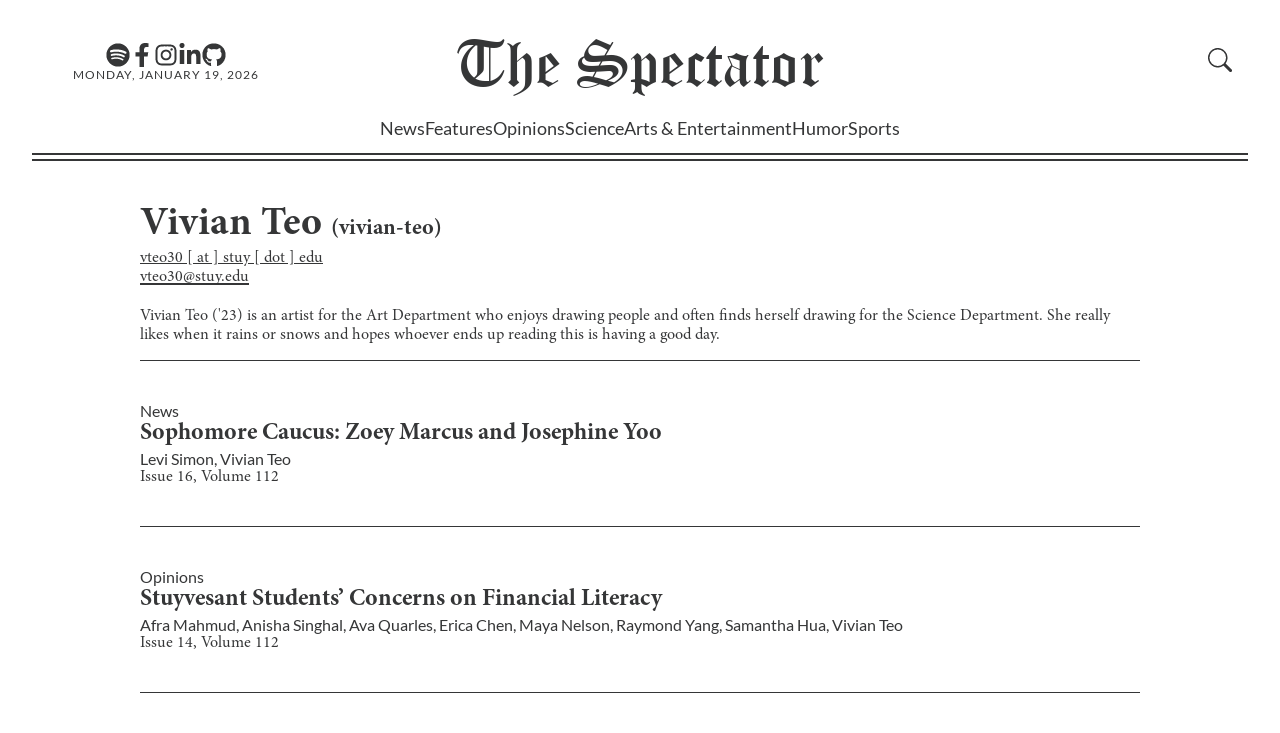

--- FILE ---
content_type: text/html; charset=utf-8
request_url: https://stuyspec.com/staff/vivian-teo
body_size: 11311
content:
<!DOCTYPE html><html lang="en"><head><meta charSet="utf-8"/><meta name="viewport" content="width=device-width"/><link rel="icon" href="/favicon.ico"/><link rel="apple-touch-icon" sizes="180x180" href="/apple-touch-icon.png?v=1.0"/><link rel="icon" type="image/png" sizes="32x32" href="/favicon-32x32.png?v=1.0"/><link rel="icon" type="image/png" sizes="16x16" href="/favicon-16x16.png?v=1.0"/><link rel="manifest" href="/site.webmanifest?v=1.0"/><link rel="mask-icon" href="/safari-pinned-tab.svg?v=1.0" color="#5bbad5"/><link rel="shortcut icon" href="/favicon.ico?v=1.0"/><meta name="msapplication-TileColor" content="#da532c"/><meta name="theme-color" content="#ffffff"/><title>Vivian Teo - The Stuyvesant Spectator</title><meta name="title" content="Vivian Teo - The Stuyvesant Spectator"/><meta name="description" content="Vivian Teo (&#x27;23) is an artist for the Art Department who enjoys drawing people and often finds herself drawing for the Science Department. She really likes when it rains or snows and hopes whoever ends up reading this is having a good day."/><meta property="og:type" content="website"/><meta property="og:url" content="https://stuyspec.com/staff/vivian-teo"/><meta property="og:title" content="Vivian Teo - The Stuyvesant Spectator"/><meta property="og:description" content="Vivian Teo (&#x27;23) is an artist for the Art Department who enjoys drawing people and often finds herself drawing for the Science Department. She really likes when it rains or snows and hopes whoever ends up reading this is having a good day."/><meta property="twitter:url" content="https://stuyspec.com/staff/vivian-teo"/><meta property="twitter:title" content="Vivian Teo - The Stuyvesant Spectator"/><meta property="twitter:description" content="Vivian Teo (&#x27;23) is an artist for the Art Department who enjoys drawing people and often finds herself drawing for the Science Department. She really likes when it rains or snows and hopes whoever ends up reading this is having a good day."/><meta name="next-head-count" content="21"/><link rel="preload" href="/_next/static/css/a17ccfa7f8cc0669.css" as="style"/><link rel="stylesheet" href="/_next/static/css/a17ccfa7f8cc0669.css" data-n-g=""/><link rel="preload" href="/_next/static/css/9938972352a0429e.css" as="style"/><link rel="stylesheet" href="/_next/static/css/9938972352a0429e.css" data-n-p=""/><noscript data-n-css=""></noscript><script defer="" nomodule="" src="/_next/static/chunks/polyfills-c67a75d1b6f99dc8.js"></script><script src="/_next/static/chunks/webpack-fd8027ecb5121007.js" defer=""></script><script src="/_next/static/chunks/framework-fae63b21a27d6472.js" defer=""></script><script src="/_next/static/chunks/main-2f45bb5474562895.js" defer=""></script><script src="/_next/static/chunks/pages/_app-3e971a73a9292bec.js" defer=""></script><script src="/_next/static/chunks/pages/staff/%5Bstaff_identifier%5D-691e822ca04c02e4.js" defer=""></script><script src="/_next/static/2jes9y7bVTv-nD2SdXnNa/_buildManifest.js" defer=""></script><script src="/_next/static/2jes9y7bVTv-nD2SdXnNa/_ssgManifest.js" defer=""></script></head><body><div id="__next"><script>!function(){try{var d=document.documentElement,n='data-theme',s='setAttribute';var e=localStorage.getItem('theme');if('system'===e||(!e&&false)){var t='(prefers-color-scheme: dark)',m=window.matchMedia(t);if(m.media!==t||m.matches){d.style.colorScheme = 'dark';d[s](n,'dark')}else{d.style.colorScheme = 'light';d[s](n,'light')}}else if(e){d[s](n,e|| '')}else{d[s](n,'light')}if(e==='light'||e==='dark'||!e)d.style.colorScheme=e||'light'}catch(e){}}()</script><div class="" style="position:fixed;top:0;left:0;height:2px;background:transparent;z-index:99999999999;width:100%"><div class="" style="height:100%;background:#4283e4;transition:all 500ms ease;width:0%"><div style="box-shadow:0 0 10px #4283e4, 0 0 10px #4283e4;width:5%;opacity:1;position:absolute;height:100%;transition:all 500ms ease;transform:rotate(3deg) translate(0px, -4px);left:-10rem"></div></div></div><div id="navbar"><div id="Navbar_nav_parent__OX3oU"><div id="Navbar_nav_parent_content__NXs8Z"><nav><div id="Navbar_navbar_hero__rRnCv"><div id="Navbar_hamburgerMenu__X_iBW" class="button"><svg xmlns="http://www.w3.org/2000/svg" fill="currentColor" class="bi bi-list" viewBox="0 0 16 16"><path fill-rule="evenodd" d="M2.5 12a.5.5 0 0 1 .5-.5h10a.5.5 0 0 1 0 1H3a.5.5 0 0 1-.5-.5m0-4a.5.5 0 0 1 .5-.5h10a.5.5 0 0 1 0 1H3a.5.5 0 0 1-.5-.5m0-4a.5.5 0 0 1 .5-.5h10a.5.5 0 0 1 0 1H3a.5.5 0 0 1-.5-.5"></path></svg></div><div class="Navbar_social_media_and_date__hglFA"><div id="Navbar_media_buttons__X1H2G"><a aria-label="The Lens Podcast on Spotify" href="https://open.spotify.com/show/40JaCJA0FvtZToAv81qVjz"><svg stroke="currentColor" fill="currentColor" stroke-width="0" viewBox="0 0 496 512" id="Navbar_media_button__Xd_wy" height="1em" width="1em" xmlns="http://www.w3.org/2000/svg"><path d="M248 8C111.1 8 0 119.1 0 256s111.1 248 248 248 248-111.1 248-248S384.9 8 248 8zm100.7 364.9c-4.2 0-6.8-1.3-10.7-3.6-62.4-37.6-135-39.2-206.7-24.5-3.9 1-9 2.6-11.9 2.6-9.7 0-15.8-7.7-15.8-15.8 0-10.3 6.1-15.2 13.6-16.8 81.9-18.1 165.6-16.5 237 26.2 6.1 3.9 9.7 7.4 9.7 16.5s-7.1 15.4-15.2 15.4zm26.9-65.6c-5.2 0-8.7-2.3-12.3-4.2-62.5-37-155.7-51.9-238.6-29.4-4.8 1.3-7.4 2.6-11.9 2.6-10.7 0-19.4-8.7-19.4-19.4s5.2-17.8 15.5-20.7c27.8-7.8 56.2-13.6 97.8-13.6 64.9 0 127.6 16.1 177 45.5 8.1 4.8 11.3 11 11.3 19.7-.1 10.8-8.5 19.5-19.4 19.5zm31-76.2c-5.2 0-8.4-1.3-12.9-3.9-71.2-42.5-198.5-52.7-280.9-29.7-3.6 1-8.1 2.6-12.9 2.6-13.2 0-23.3-10.3-23.3-23.6 0-13.6 8.4-21.3 17.4-23.9 35.2-10.3 74.6-15.2 117.5-15.2 73 0 149.5 15.2 205.4 47.8 7.8 4.5 12.9 10.7 12.9 22.6 0 13.6-11 23.3-23.2 23.3z"></path></svg></a><a aria-label="Facebook" href="https://www.facebook.com/stuyspectator"><svg stroke="currentColor" fill="currentColor" stroke-width="0" viewBox="0 0 320 512" id="Navbar_media_button__Xd_wy" height="1em" width="1em" xmlns="http://www.w3.org/2000/svg"><path d="M279.14 288l14.22-92.66h-88.91v-60.13c0-25.35 12.42-50.06 52.24-50.06h40.42V6.26S260.43 0 225.36 0c-73.22 0-121.08 44.38-121.08 124.72v70.62H22.89V288h81.39v224h100.17V288z"></path></svg></a><a aria-label="Instagram" href="https://www.instagram.com/stuyspectator/"><svg stroke="currentColor" fill="currentColor" stroke-width="0" viewBox="0 0 448 512" id="Navbar_media_button__Xd_wy" height="1em" width="1em" xmlns="http://www.w3.org/2000/svg"><path d="M224.1 141c-63.6 0-114.9 51.3-114.9 114.9s51.3 114.9 114.9 114.9S339 319.5 339 255.9 287.7 141 224.1 141zm0 189.6c-41.1 0-74.7-33.5-74.7-74.7s33.5-74.7 74.7-74.7 74.7 33.5 74.7 74.7-33.6 74.7-74.7 74.7zm146.4-194.3c0 14.9-12 26.8-26.8 26.8-14.9 0-26.8-12-26.8-26.8s12-26.8 26.8-26.8 26.8 12 26.8 26.8zm76.1 27.2c-1.7-35.9-9.9-67.7-36.2-93.9-26.2-26.2-58-34.4-93.9-36.2-37-2.1-147.9-2.1-184.9 0-35.8 1.7-67.6 9.9-93.9 36.1s-34.4 58-36.2 93.9c-2.1 37-2.1 147.9 0 184.9 1.7 35.9 9.9 67.7 36.2 93.9s58 34.4 93.9 36.2c37 2.1 147.9 2.1 184.9 0 35.9-1.7 67.7-9.9 93.9-36.2 26.2-26.2 34.4-58 36.2-93.9 2.1-37 2.1-147.8 0-184.8zM398.8 388c-7.8 19.6-22.9 34.7-42.6 42.6-29.5 11.7-99.5 9-132.1 9s-102.7 2.6-132.1-9c-19.6-7.8-34.7-22.9-42.6-42.6-11.7-29.5-9-99.5-9-132.1s-2.6-102.7 9-132.1c7.8-19.6 22.9-34.7 42.6-42.6 29.5-11.7 99.5-9 132.1-9s102.7-2.6 132.1 9c19.6 7.8 34.7 22.9 42.6 42.6 11.7 29.5 9 99.5 9 132.1s2.7 102.7-9 132.1z"></path></svg></a><a aria-label="Linkedin" href="https://www.linkedin.com/company/the-stuyvesant-spectator"><svg stroke="currentColor" fill="currentColor" stroke-width="0" viewBox="0 0 448 512" id="Navbar_media_button__Xd_wy" height="1em" width="1em" xmlns="http://www.w3.org/2000/svg"><path d="M100.28 448H7.4V148.9h92.88zM53.79 108.1C24.09 108.1 0 83.5 0 53.8a53.79 53.79 0 0 1 107.58 0c0 29.7-24.1 54.3-53.79 54.3zM447.9 448h-92.68V302.4c0-34.7-.7-79.2-48.29-79.2-48.29 0-55.69 37.7-55.69 76.7V448h-92.78V148.9h89.08v40.8h1.3c12.4-23.5 42.69-48.3 87.88-48.3 94 0 111.28 61.9 111.28 142.3V448z"></path></svg></a><a aria-label="GitHub" href="https://github.com/stuyspec"><svg stroke="currentColor" fill="currentColor" stroke-width="0" viewBox="0 0 496 512" id="Navbar_media_button__Xd_wy" height="1em" width="1em" xmlns="http://www.w3.org/2000/svg"><path d="M165.9 397.4c0 2-2.3 3.6-5.2 3.6-3.3.3-5.6-1.3-5.6-3.6 0-2 2.3-3.6 5.2-3.6 3-.3 5.6 1.3 5.6 3.6zm-31.1-4.5c-.7 2 1.3 4.3 4.3 4.9 2.6 1 5.6 0 6.2-2s-1.3-4.3-4.3-5.2c-2.6-.7-5.5.3-6.2 2.3zm44.2-1.7c-2.9.7-4.9 2.6-4.6 4.9.3 2 2.9 3.3 5.9 2.6 2.9-.7 4.9-2.6 4.6-4.6-.3-1.9-3-3.2-5.9-2.9zM244.8 8C106.1 8 0 113.3 0 252c0 110.9 69.8 205.8 169.5 239.2 12.8 2.3 17.3-5.6 17.3-12.1 0-6.2-.3-40.4-.3-61.4 0 0-70 15-84.7-29.8 0 0-11.4-29.1-27.8-36.6 0 0-22.9-15.7 1.6-15.4 0 0 24.9 2 38.6 25.8 21.9 38.6 58.6 27.5 72.9 20.9 2.3-16 8.8-27.1 16-33.7-55.9-6.2-112.3-14.3-112.3-110.5 0-27.5 7.6-41.3 23.6-58.9-2.6-6.5-11.1-33.3 2.6-67.9 20.9-6.5 69 27 69 27 20-5.6 41.5-8.5 62.8-8.5s42.8 2.9 62.8 8.5c0 0 48.1-33.6 69-27 13.7 34.7 5.2 61.4 2.6 67.9 16 17.7 25.8 31.5 25.8 58.9 0 96.5-58.9 104.2-114.8 110.5 9.2 7.9 17 22.9 17 46.4 0 33.7-.3 75.4-.3 83.6 0 6.5 4.6 14.4 17.3 12.1C428.2 457.8 496 362.9 496 252 496 113.3 383.5 8 244.8 8zM97.2 352.9c-1.3 1-1 3.3.7 5.2 1.6 1.6 3.9 2.3 5.2 1 1.3-1 1-3.3-.7-5.2-1.6-1.6-3.9-2.3-5.2-1zm-10.8-8.1c-.7 1.3.3 2.9 2.3 3.9 1.6 1 3.6.7 4.3-.7.7-1.3-.3-2.9-2.3-3.9-2-.6-3.6-.3-4.3.7zm32.4 35.6c-1.6 1.3-1 4.3 1.3 6.2 2.3 2.3 5.2 2.6 6.5 1 1.3-1.3.7-4.3-1.3-6.2-2.2-2.3-5.2-2.6-6.5-1zm-11.4-14.7c-1.6 1-1.6 3.6 0 5.9 1.6 2.3 4.3 3.3 5.6 2.3 1.6-1.3 1.6-3.9 0-6.2-1.4-2.3-4-3.3-5.6-2z"></path></svg></a></div><div class="Navbar_date__2ou2_">Monday, January 19, 2026</div></div><div id="Navbar_logo_container__yepL5" class="Navbar_clickable_nav_element__WSBVx"><a href="/"><div><span>The </span>Spectator</div></a></div><div class="Navbar_right__9X3d4"><div id="Navbar_subscribe_search__hSYEL"></div></div></div><div class="Navbar_dialogContainer__9L1_2"><dialog class="Navbar_navBarSideBar__XY3_L"><form method="dialog"><button autofocus="" id="Navbar_closeButton__nOvHa" aria-label="close sidebar"><svg aria-hidden="true" xmlns="http://www.w3.org/2000/svg" fill="currentColor" class="bi bi-x-lg" viewBox="0 0 16 16"><path d="M2.146 2.854a.5.5 0 1 1 .708-.708L8 7.293l5.146-5.147a.5.5 0 0 1 .708.708L8.707 8l5.147 5.146a.5.5 0 0 1-.708.708L8 8.707l-5.146 5.147a.5.5 0 0 1-.708-.708L7.293 8z"></path></svg></button></form><div id="Sidebar_sidebar_parent__ZoYwB" class="Sidebar_hide__MrdUQ"><ul id="Sidebar_sidebar__f0UeY"><li class="Sidebar_department__dmt0d" id="Sidebar_search__w7tqc"><div id="CollapsibleSearch_collapsible_search_parent__SQ1kO"><form class="CollapsibleSearch_formContainer__2PGwW"><div class="CollapsibleSearch_magnifyingGlassContainer__o1ed8" style="visibility:visible;display:initial"><span id="CollapsibleSearch_magnifying_glass__i8VBP" aria-label="search button"><svg aria-hidden="true" xmlns="http://www.w3.org/2000/svg" fill="currentColor" class="bi bi-search" viewBox="0 0 16 16"><path d="M11.742 10.344a6.5 6.5 0 1 0-1.397 1.398h-.001q.044.06.098.115l3.85 3.85a1 1 0 0 0 1.415-1.414l-3.85-3.85a1 1 0 0 0-.115-.1zM12 6.5a5.5 5.5 0 1 1-11 0 5.5 5.5 0 0 1 11 0"></path></svg></span></div><div class="CollapsibleSearch_seachBoxContainer__BqpPr"><input style="transform:translateX(0%);transition:200ms ease-in-out" id="CollapsibleSearch_search_textbox__osSKG" placeholder="Search"/><button type="submit" class="CollapsibleSearch_goButton__b2uXr">GO</button></div></form></div></li><li class="Sidebar_department__dmt0d"><a href="/">Home</a></li><li class="Sidebar_department__dmt0d"><a href="/department/news">News</a></li><li class="Sidebar_department__dmt0d"><a href="/department/features">Features</a></li><li class="Sidebar_department__dmt0d"><a href="/department/opinions">Opinions</a></li><li class="Sidebar_department__dmt0d"><a href="/department/science">Science</a></li><li class="Sidebar_department__dmt0d"><a href="/department/ae">Arts &amp; Entertainment</a></li><li class="Sidebar_department__dmt0d"><a href="/department/humor">Humor</a></li><li class="Sidebar_department__dmt0d"><a href="/department/sports">Sports</a></li><li class="Sidebar_department__dmt0d"><a href="/department/spec-plus">Spec+</a></li><li class="Sidebar_department__dmt0d"><a href="/about/recruitments">Recruitments</a></li><li class="Sidebar_department__dmt0d"><a href="https://pdf.stuyspec.com">Virtual Archives</a></li><li id="Sidebar_socialsBar__UZsTl"><div id="Sidebar_mediaButtons__iD6ib"><a href="https://open.spotify.com/show/1D0i5KdRFdMNNUwsKVfpYb"><svg stroke="currentColor" fill="currentColor" stroke-width="0" viewBox="0 0 16 16" id="Sidebar_mediaButton__KtoxN" height="1em" width="1em" xmlns="http://www.w3.org/2000/svg"><path d="M8 0a8 8 0 1 0 0 16A8 8 0 0 0 8 0zm3.669 11.538a.498.498 0 0 1-.686.165c-1.879-1.147-4.243-1.407-7.028-.77a.499.499 0 0 1-.222-.973c3.048-.696 5.662-.397 7.77.892a.5.5 0 0 1 .166.686zm.979-2.178a.624.624 0 0 1-.858.205c-2.15-1.321-5.428-1.704-7.972-.932a.625.625 0 0 1-.362-1.194c2.905-.881 6.517-.454 8.986 1.063a.624.624 0 0 1 .206.858zm.084-2.268C10.154 5.56 5.9 5.419 3.438 6.166a.748.748 0 1 1-.434-1.432c2.825-.857 7.523-.692 10.492 1.07a.747.747 0 1 1-.764 1.288z"></path></svg></a><a href="https://www.facebook.com/stuyspectator"><svg stroke="currentColor" fill="currentColor" stroke-width="0" viewBox="0 0 16 16" id="Sidebar_mediaButton__KtoxN" height="1em" width="1em" xmlns="http://www.w3.org/2000/svg"><path d="M16 8.049c0-4.446-3.582-8.05-8-8.05C3.58 0-.002 3.603-.002 8.05c0 4.017 2.926 7.347 6.75 7.951v-5.625h-2.03V8.05H6.75V6.275c0-2.017 1.195-3.131 3.022-3.131.876 0 1.791.157 1.791.157v1.98h-1.009c-.993 0-1.303.621-1.303 1.258v1.51h2.218l-.354 2.326H9.25V16c3.824-.604 6.75-3.934 6.75-7.951z"></path></svg></a><a href="https://www.instagram.com/stuyspectator/"><svg stroke="currentColor" fill="currentColor" stroke-width="0" viewBox="0 0 16 16" id="Sidebar_mediaButton__KtoxN" height="1em" width="1em" xmlns="http://www.w3.org/2000/svg"><path d="M8 0C5.829 0 5.556.01 4.703.048 3.85.088 3.269.222 2.76.42a3.917 3.917 0 0 0-1.417.923A3.927 3.927 0 0 0 .42 2.76C.222 3.268.087 3.85.048 4.7.01 5.555 0 5.827 0 8.001c0 2.172.01 2.444.048 3.297.04.852.174 1.433.372 1.942.205.526.478.972.923 1.417.444.445.89.719 1.416.923.51.198 1.09.333 1.942.372C5.555 15.99 5.827 16 8 16s2.444-.01 3.298-.048c.851-.04 1.434-.174 1.943-.372a3.916 3.916 0 0 0 1.416-.923c.445-.445.718-.891.923-1.417.197-.509.332-1.09.372-1.942C15.99 10.445 16 10.173 16 8s-.01-2.445-.048-3.299c-.04-.851-.175-1.433-.372-1.941a3.926 3.926 0 0 0-.923-1.417A3.911 3.911 0 0 0 13.24.42c-.51-.198-1.092-.333-1.943-.372C10.443.01 10.172 0 7.998 0h.003zm-.717 1.442h.718c2.136 0 2.389.007 3.232.046.78.035 1.204.166 1.486.275.373.145.64.319.92.599.28.28.453.546.598.92.11.281.24.705.275 1.485.039.843.047 1.096.047 3.231s-.008 2.389-.047 3.232c-.035.78-.166 1.203-.275 1.485a2.47 2.47 0 0 1-.599.919c-.28.28-.546.453-.92.598-.28.11-.704.24-1.485.276-.843.038-1.096.047-3.232.047s-2.39-.009-3.233-.047c-.78-.036-1.203-.166-1.485-.276a2.478 2.478 0 0 1-.92-.598 2.48 2.48 0 0 1-.6-.92c-.109-.281-.24-.705-.275-1.485-.038-.843-.046-1.096-.046-3.233 0-2.136.008-2.388.046-3.231.036-.78.166-1.204.276-1.486.145-.373.319-.64.599-.92.28-.28.546-.453.92-.598.282-.11.705-.24 1.485-.276.738-.034 1.024-.044 2.515-.045v.002zm4.988 1.328a.96.96 0 1 0 0 1.92.96.96 0 0 0 0-1.92zm-4.27 1.122a4.109 4.109 0 1 0 0 8.217 4.109 4.109 0 0 0 0-8.217zm0 1.441a2.667 2.667 0 1 1 0 5.334 2.667 2.667 0 0 1 0-5.334z"></path></svg></a><a href="https://www.linkedin.com/company/the-stuyvesant-spectator"><svg stroke="currentColor" fill="currentColor" stroke-width="0" viewBox="0 0 16 16" id="Sidebar_mediaButton__KtoxN" height="1em" width="1em" xmlns="http://www.w3.org/2000/svg"><path d="M0 1.146C0 .513.526 0 1.175 0h13.65C15.474 0 16 .513 16 1.146v13.708c0 .633-.526 1.146-1.175 1.146H1.175C.526 16 0 15.487 0 14.854V1.146zm4.943 12.248V6.169H2.542v7.225h2.401zm-1.2-8.212c.837 0 1.358-.554 1.358-1.248-.015-.709-.52-1.248-1.342-1.248-.822 0-1.359.54-1.359 1.248 0 .694.521 1.248 1.327 1.248h.016zm4.908 8.212V9.359c0-.216.016-.432.08-.586.173-.431.568-.878 1.232-.878.869 0 1.216.662 1.216 1.634v3.865h2.401V9.25c0-2.22-1.184-3.252-2.764-3.252-1.274 0-1.845.7-2.165 1.193v.025h-.016a5.54 5.54 0 0 1 .016-.025V6.169h-2.4c.03.678 0 7.225 0 7.225h2.4z"></path></svg></a><a href="https://github.com/stuyspec"><svg stroke="currentColor" fill="currentColor" stroke-width="0" viewBox="0 0 16 16" id="Sidebar_mediaButton__KtoxN" height="1em" width="1em" xmlns="http://www.w3.org/2000/svg"><path d="M8 0C3.58 0 0 3.58 0 8c0 3.54 2.29 6.53 5.47 7.59.4.07.55-.17.55-.38 0-.19-.01-.82-.01-1.49-2.01.37-2.53-.49-2.69-.94-.09-.23-.48-.94-.82-1.13-.28-.15-.68-.52-.01-.53.63-.01 1.08.58 1.23.82.72 1.21 1.87.87 2.33.66.07-.52.28-.87.51-1.07-1.78-.2-3.64-.89-3.64-3.95 0-.87.31-1.59.82-2.15-.08-.2-.36-1.02.08-2.12 0 0 .67-.21 2.2.82.64-.18 1.32-.27 2-.27.68 0 1.36.09 2 .27 1.53-1.04 2.2-.82 2.2-.82.44 1.1.16 1.92.08 2.12.51.56.82 1.27.82 2.15 0 3.07-1.87 3.75-3.65 3.95.29.25.54.73.54 1.48 0 1.07-.01 1.93-.01 2.2 0 .21.15.46.55.38A8.012 8.012 0 0 0 16 8c0-4.42-3.58-8-8-8z"></path></svg></a></div></li></ul><div></div></div></dialog></div></nav><div><div class="Navbar_department_bar_container__IOB0B"><div id="Navbar_department_bar__B9BAe"><span class=""><a href="/department/news">News</a></span><span class=""><a href="/department/features">Features</a></span><span class=""><a href="/department/opinions">Opinions</a></span><span class=""><a href="/department/science">Science</a></span><span class=""><a href="/department/ae">Arts &amp; Entertainment</a></span><span class=""><a href="/department/humor">Humor</a></span><span class=""><a href="/department/sports">Sports</a></span></div><div class="Navbar_expanded_section__a5hs_" id="Navbar_hiddenExpandedSection__RO544"><div id="Navbar_sectionID__7xRMS"><a href="/department/news"><h2>News</h2></a></div><div id="Navbar_subsections___jmIN"><h3>Subsections</h3><div id="Navbar_subsectionList__mQjod"><a href="/department/news/campaign-coverage">Campaign Coverage</a><a href="/department/news/1031-terror-attack">10/31 Terrorist Attack</a><a href="/department/news/black-lives-matter">Black Lives Matters</a><a href="/topic/israel-palestine">Israel-Hamas War</a></div></div></div></div></div><div id="Navbar_nav_parent_content_border__bNs7h"></div></div></div></div><div id="main"><div><main id="_staff_id__main__2HgqG"><h1 id="_staff_id__name__2rTLV">Vivian Teo<!-- --> <span id="_staff_id__slug__GDiYB">(<!-- -->vivian-teo<!-- -->)</span></h1><span id="_staff_id__email__KLVP0">vteo30 [ at ] stuy [ dot ] edu</span><div><p><a class="link" href="mailto:vteo30@stuy.edu">vteo30@stuy.edu</a></p></div><p id="_staff_id__description__Zyxrp">Vivian Teo (&#x27;23) is an artist for the Art Department who enjoys drawing people and often finds herself drawing for the Science Department. She really likes when it rains or snows and hopes whoever ends up reading this is having a good day.</p><section id="ListArticleDisplay_list_view__nnI3x"><div class="ListArticleDisplay_item__NfxeM"><div class="ListArticleDisplay_inner_item__3fQ9b"><div class="ListArticleDisplay_item_left__PylqE"><p class="ListArticleDisplay_department__GDU1b discrete-link"><a href="/department/news">News</a></p><h2><a class="discrete-link" href="/article/su-endorsements-marcus-yoo">Sophomore Caucus: Zoey Marcus and Josephine Yoo</a></h2><div class="ListArticleDisplay_authors__TJ4hh"><span><span><a href="/staff/levi-simon"><span class="discrete-link">Levi Simon<!-- -->, </span></a></span><span><a href="/staff/vivian-teo"><span class="discrete-link">Vivian Teo</span></a></span></span></div><p><a class="discrete-link" href="/article/su-endorsements-marcus-yoo"></a></p><p><a href="/volume/112/issue/16">Issue <!-- -->16<!-- -->, Volume<!-- --> <!-- -->112</a></p></div></div></div><div class="ListArticleDisplay_item__NfxeM"><div class="ListArticleDisplay_inner_item__3fQ9b"><div class="ListArticleDisplay_item_left__PylqE"><p class="ListArticleDisplay_department__GDU1b discrete-link"><a href="/department/opinions">Opinions</a></p><h2><a class="discrete-link" href="/article/stuyvesant-students-concerns-on-financial-literacy">Stuyvesant Students’ Concerns on Financial Literacy</a></h2><div class="ListArticleDisplay_authors__TJ4hh"><span><span><a href="/staff/afra-mahmud"><span class="discrete-link">Afra  Mahmud<!-- -->, </span></a></span><span><a href="/staff/anisha-singhal"><span class="discrete-link">Anisha  Singhal<!-- -->, </span></a></span><span><a href="/staff/ava-quarles"><span class="discrete-link">Ava Quarles<!-- -->, </span></a></span><span><a href="/staff/erica-chen"><span class="discrete-link">Erica Chen<!-- -->, </span></a></span><span><a href="/staff/maya-nelson"><span class="discrete-link">Maya Nelson<!-- -->, </span></a></span><span><a href="/staff/raymond-yang"><span class="discrete-link">Raymond Yang<!-- -->, </span></a></span><span><a href="/staff/samantha-hua"><span class="discrete-link">Samantha Hua<!-- -->, </span></a></span><span><a href="/staff/vivian-teo"><span class="discrete-link">Vivian Teo</span></a></span></span></div><p><a class="discrete-link" href="/article/stuyvesant-students-concerns-on-financial-literacy"></a></p><p><a href="/volume/112/issue/14">Issue <!-- -->14<!-- -->, Volume<!-- --> <!-- -->112</a></p></div></div></div><div class="ListArticleDisplay_item__NfxeM"><div class="ListArticleDisplay_inner_item__3fQ9b"><div class="ListArticleDisplay_item_left__PylqE"><p class="ListArticleDisplay_department__GDU1b discrete-link"><a href="/department/opinions">Opinions</a></p><h2><a class="discrete-link" href="/article/students-call-for-financial-literacy">Students Call For Financial Literacy</a></h2><div class="ListArticleDisplay_authors__TJ4hh"><span><span><a href="/staff/afra-mahmud"><span class="discrete-link">Afra  Mahmud<!-- -->, </span></a></span><span><a href="/staff/anisha-singhal"><span class="discrete-link">Anisha  Singhal<!-- -->, </span></a></span><span><a href="/staff/ava-quarles"><span class="discrete-link">Ava Quarles<!-- -->, </span></a></span><span><a href="/staff/erica-chen"><span class="discrete-link">Erica Chen<!-- -->, </span></a></span><span><a href="/staff/maya-nelson"><span class="discrete-link">Maya Nelson<!-- -->, </span></a></span><span><a href="/staff/raymond-yang"><span class="discrete-link">Raymond Yang<!-- -->, </span></a></span><span><a href="/staff/samantha-hua"><span class="discrete-link">Samantha Hua<!-- -->, </span></a></span><span><a href="/staff/vivian-teo"><span class="discrete-link">Vivian Teo</span></a></span></span></div><p><a class="discrete-link" href="/article/students-call-for-financial-literacy">The Spectator conducted a survey to gauge the level of financial literacy at Stuyvesant. Here are the findings.</a></p><p><a href="/volume/112/issue/14">Issue <!-- -->14<!-- -->, Volume<!-- --> <!-- -->112</a></p></div></div></div><div class="ListArticleDisplay_item__NfxeM"><div class="ListArticleDisplay_inner_item__3fQ9b"><div class="ListArticleDisplay_item_left__PylqE"><p class="ListArticleDisplay_department__GDU1b discrete-link"><a href="/department/spec-plus">Spec+</a></p><h2><a class="discrete-link" href="/article/the-fall-of-sing">The Fall of SING!</a></h2><div class="ListArticleDisplay_authors__TJ4hh"><span><span><a href="/staff/raymond-yang"><span class="discrete-link">Raymond Yang<!-- -->, </span></a></span><span><a href="/staff/vivian-teo"><span class="discrete-link">Vivian Teo</span></a></span></span></div><p><a class="discrete-link" href="/article/the-fall-of-sing">SING! used to be one of the most anticipated events in the Stuyvesant school year. However, we’ve recently seen a decline in SING! during recent years. Why is this, and what can we about it?</a></p><p><a href="/volume/112/issue/0">Issue <!-- -->0<!-- -->, Volume<!-- --> <!-- -->112</a></p></div><div class="ListArticleDisplay_image_div__augab"><img alt="Cover Image" loading="lazy" decoding="async" data-nimg="fill" class="ListArticleDisplay_image__UiEOD" style="position:absolute;height:100%;width:100%;left:0;top:0;right:0;bottom:0;color:transparent" src="https://stuyspec-media.s3.us-east-2.amazonaws.com/rewrite_media/1d9b0b00-d702-11ed-999d-63d9c55645a1.jpg"/></div></div></div></section><h2 id="_staff_id__media_subheading__7_qv0">Vivian Teo<!-- -->&#x27;s art, photos, and other media:</h2><section id="_staff_id__media_display__xPy48"><div><a href="/article/operation-personal-finance-implementation-blueprint"><div class="_staff_id__media_container__4yqKy"><img alt="Vivian Teo&#x27;s work" loading="lazy" decoding="async" data-nimg="fill" class="_staff_id__media__nPLRt" style="position:absolute;height:100%;width:100%;left:0;top:0;right:0;bottom:0;color:transparent" src="https://stuyspec-media.s3.us-east-2.amazonaws.com/rewrite_media/b076d3b0-d701-11ed-999d-63d9c55645a1.jpg"/></div></a></div><div><a href="/article/the-atlanta-braves-persevere-in-a-decisive-world-series-win"><div class="_staff_id__media_container__4yqKy"><img alt="Vivian Teo&#x27;s work" loading="lazy" decoding="async" data-nimg="fill" class="_staff_id__media__nPLRt" style="position:absolute;height:100%;width:100%;left:0;top:0;right:0;bottom:0;color:transparent" src="https://stuyspec-images.s3.amazonaws.com/media/attachments/000/002/378/original/data?1637633172"/></div></a></div><div><a href="/article/teen-girl-bashing"><div class="_staff_id__media_container__4yqKy"><img alt="Vivian Teo&#x27;s work" loading="lazy" decoding="async" data-nimg="fill" class="_staff_id__media__nPLRt" style="position:absolute;height:100%;width:100%;left:0;top:0;right:0;bottom:0;color:transparent" src="https://stuyspec-media.s3.us-east-2.amazonaws.com/rewrite_media/149292d0-d702-11ed-999d-63d9c55645a1.jpg"/></div></a></div><div><a href="/article/sports-analytics-how-athletics-and-mathematics-are-merging"><div class="_staff_id__media_container__4yqKy"><img alt="Vivian Teo&#x27;s work" loading="lazy" decoding="async" data-nimg="fill" class="_staff_id__media__nPLRt" style="position:absolute;height:100%;width:100%;left:0;top:0;right:0;bottom:0;color:transparent" src="https://stuyspec-media.s3.us-east-2.amazonaws.com/rewrite_media/18909b70-d702-11ed-999d-63d9c55645a1.jpg"/></div></a></div><div><a href="/article/making-ears-out-of-apples"><div class="_staff_id__media_container__4yqKy"><img alt="Vivian Teo&#x27;s work" loading="lazy" decoding="async" data-nimg="fill" class="_staff_id__media__nPLRt" style="position:absolute;height:100%;width:100%;left:0;top:0;right:0;bottom:0;color:transparent" src="https://stuyspec-media.s3.amazonaws.com/rewrite_media/05522f60-8b2f-11ee-9efc-f1bf138536c2.jpg"/></div></a></div><div><a href="/article/virtual-english-yay-or-nay"><div class="_staff_id__media_container__4yqKy"><img alt="Vivian Teo&#x27;s work" loading="lazy" decoding="async" data-nimg="fill" class="_staff_id__media__nPLRt" style="position:absolute;height:100%;width:100%;left:0;top:0;right:0;bottom:0;color:transparent" src="https://stuyspec-media.s3.us-east-2.amazonaws.com/rewrite_media/6e8e7ad0-d809-11ed-952b-f5fad1466d2c.jpg"/></div></a></div><div><a href="/article/the-entertainment-value-of-north-korean-propaganda"><div class="_staff_id__media_container__4yqKy"><img alt="Vivian Teo&#x27;s work" loading="lazy" decoding="async" data-nimg="fill" class="_staff_id__media__nPLRt" style="position:absolute;height:100%;width:100%;left:0;top:0;right:0;bottom:0;color:transparent" src="https://stuyspec-media.s3.us-east-2.amazonaws.com/rewrite_media/7a8d76b0-d809-11ed-952b-f5fad1466d2c.jpg"/></div></a></div><div><a href="/article/one-smile-can-go-a-long-way"><div class="_staff_id__media_container__4yqKy"><img alt="Vivian Teo&#x27;s work" loading="lazy" decoding="async" data-nimg="fill" class="_staff_id__media__nPLRt" style="position:absolute;height:100%;width:100%;left:0;top:0;right:0;bottom:0;color:transparent" src="https://stuyspec-media.s3.us-east-2.amazonaws.com/rewrite_media/8c61ac30-d809-11ed-952b-f5fad1466d2c.jpg"/></div></a></div><div><a href="/article/s-no-w-more-snow-days"><div class="_staff_id__media_container__4yqKy"><img alt="Vivian Teo&#x27;s work" loading="lazy" decoding="async" data-nimg="fill" class="_staff_id__media__nPLRt" style="position:absolute;height:100%;width:100%;left:0;top:0;right:0;bottom:0;color:transparent" src="https://stuyspec-media.s3.us-east-2.amazonaws.com/rewrite_media/0b3ad790-d812-11ed-9d09-6f58727d2d61.jpg"/></div></a></div><div><a href="/article/exoplanets-and-the-search-for-earth-2-0"><div class="_staff_id__media_container__4yqKy"><img alt="Vivian Teo&#x27;s work" loading="lazy" decoding="async" data-nimg="fill" class="_staff_id__media__nPLRt" style="position:absolute;height:100%;width:100%;left:0;top:0;right:0;bottom:0;color:transparent" src="https://stuyspec-media.s3.us-east-2.amazonaws.com/rewrite_media/67abbd40-d813-11ed-9d09-6f58727d2d61.jpg"/></div></a></div><div><a href="/article/do-colleges-accept-gummy-bears-instead-of-sat-scores"><div class="_staff_id__media_container__4yqKy"><img alt="Vivian Teo&#x27;s work" loading="lazy" decoding="async" data-nimg="fill" class="_staff_id__media__nPLRt" style="position:absolute;height:100%;width:100%;left:0;top:0;right:0;bottom:0;color:transparent" src="https://stuyspec-media.s3.us-east-2.amazonaws.com/rewrite_media/feb8ba40-d817-11ed-9d09-6f58727d2d61.jpg"/></div></a></div><div><a href="/article/stress-free-at-stuyvesant"><div class="_staff_id__media_container__4yqKy"><img alt="Vivian Teo&#x27;s work" loading="lazy" decoding="async" data-nimg="fill" class="_staff_id__media__nPLRt" style="position:absolute;height:100%;width:100%;left:0;top:0;right:0;bottom:0;color:transparent" src="https://stuyspec-media.s3.us-east-2.amazonaws.com/rewrite_media/a5d81fe0-d819-11ed-9d09-6f58727d2d61.jpg"/></div></a></div><div><a href="/article/the-asian-american-vote"><div class="_staff_id__media_container__4yqKy"><img alt="Vivian Teo&#x27;s work" loading="lazy" decoding="async" data-nimg="fill" class="_staff_id__media__nPLRt" style="position:absolute;height:100%;width:100%;left:0;top:0;right:0;bottom:0;color:transparent" src="https://stuyspec-media.s3.us-east-2.amazonaws.com/rewrite_media/47103db0-d8cf-11ed-a1be-59a78b1a51d6.jpg"/></div></a></div><div><a href="/article/agents-of-s-h-i-e-l-d-the-final-mission"><div class="_staff_id__media_container__4yqKy"><img alt="Vivian Teo&#x27;s work" loading="lazy" decoding="async" data-nimg="fill" class="_staff_id__media__nPLRt" style="position:absolute;height:100%;width:100%;left:0;top:0;right:0;bottom:0;color:transparent" src="https://stuyspec-images.s3.amazonaws.com/media/attachments/000/001/435/original/data?1599613337"/></div></a></div><div><a href="/article/how-stuyvesant-eats-during-quarantine"><div class="_staff_id__media_container__4yqKy"><img alt="Vivian Teo&#x27;s work" loading="lazy" decoding="async" data-nimg="fill" class="_staff_id__media__nPLRt" style="position:absolute;height:100%;width:100%;left:0;top:0;right:0;bottom:0;color:transparent" src="https://stuyspec-images.s3.amazonaws.com/media/attachments/000/001/317/original/data?1592109824"/></div></a></div><div><a href="/article/coronavirus-vaccine-reported-to-only-manifest-in-front-of-those-that-are-pure-of-heart-and-clear-of-mind"><div class="_staff_id__media_container__4yqKy"><img alt="Vivian Teo&#x27;s work" loading="lazy" decoding="async" data-nimg="fill" class="_staff_id__media__nPLRt" style="position:absolute;height:100%;width:100%;left:0;top:0;right:0;bottom:0;color:transparent" src="https://stuyspec-images.s3.amazonaws.com/media/attachments/000/001/216/original/data?1590271934"/></div></a></div></section></main></div></div><footer id="Footer_footer__yl3k1"><div id="Footer_socialsBar__DkSFy"><p id="Footer_logo__ZIHpg"><a href="/">The Spectator</a></p><div id="Footer_mediaButtons__QAyeS"><a aria-label="The Lens Podcast on Spotify" href="https://open.spotify.com/show/40JaCJA0FvtZToAv81qVjz"><svg stroke="currentColor" fill="currentColor" stroke-width="0" viewBox="0 0 16 16" id="Footer_mediaButton__9dFp2" height="1em" width="1em" xmlns="http://www.w3.org/2000/svg"><path d="M8 0a8 8 0 1 0 0 16A8 8 0 0 0 8 0zm3.669 11.538a.498.498 0 0 1-.686.165c-1.879-1.147-4.243-1.407-7.028-.77a.499.499 0 0 1-.222-.973c3.048-.696 5.662-.397 7.77.892a.5.5 0 0 1 .166.686zm.979-2.178a.624.624 0 0 1-.858.205c-2.15-1.321-5.428-1.704-7.972-.932a.625.625 0 0 1-.362-1.194c2.905-.881 6.517-.454 8.986 1.063a.624.624 0 0 1 .206.858zm.084-2.268C10.154 5.56 5.9 5.419 3.438 6.166a.748.748 0 1 1-.434-1.432c2.825-.857 7.523-.692 10.492 1.07a.747.747 0 1 1-.764 1.288z"></path></svg></a><a aria-label="Facebook" href="https://www.facebook.com/stuyspectator"><svg stroke="currentColor" fill="currentColor" stroke-width="0" viewBox="0 0 16 16" id="Footer_mediaButton__9dFp2" height="1em" width="1em" xmlns="http://www.w3.org/2000/svg"><path d="M16 8.049c0-4.446-3.582-8.05-8-8.05C3.58 0-.002 3.603-.002 8.05c0 4.017 2.926 7.347 6.75 7.951v-5.625h-2.03V8.05H6.75V6.275c0-2.017 1.195-3.131 3.022-3.131.876 0 1.791.157 1.791.157v1.98h-1.009c-.993 0-1.303.621-1.303 1.258v1.51h2.218l-.354 2.326H9.25V16c3.824-.604 6.75-3.934 6.75-7.951z"></path></svg></a><a aria-label="Instagram" href="https://www.instagram.com/stuyspectator/"><svg stroke="currentColor" fill="currentColor" stroke-width="0" viewBox="0 0 16 16" id="Footer_mediaButton__9dFp2" height="1em" width="1em" xmlns="http://www.w3.org/2000/svg"><path d="M8 0C5.829 0 5.556.01 4.703.048 3.85.088 3.269.222 2.76.42a3.917 3.917 0 0 0-1.417.923A3.927 3.927 0 0 0 .42 2.76C.222 3.268.087 3.85.048 4.7.01 5.555 0 5.827 0 8.001c0 2.172.01 2.444.048 3.297.04.852.174 1.433.372 1.942.205.526.478.972.923 1.417.444.445.89.719 1.416.923.51.198 1.09.333 1.942.372C5.555 15.99 5.827 16 8 16s2.444-.01 3.298-.048c.851-.04 1.434-.174 1.943-.372a3.916 3.916 0 0 0 1.416-.923c.445-.445.718-.891.923-1.417.197-.509.332-1.09.372-1.942C15.99 10.445 16 10.173 16 8s-.01-2.445-.048-3.299c-.04-.851-.175-1.433-.372-1.941a3.926 3.926 0 0 0-.923-1.417A3.911 3.911 0 0 0 13.24.42c-.51-.198-1.092-.333-1.943-.372C10.443.01 10.172 0 7.998 0h.003zm-.717 1.442h.718c2.136 0 2.389.007 3.232.046.78.035 1.204.166 1.486.275.373.145.64.319.92.599.28.28.453.546.598.92.11.281.24.705.275 1.485.039.843.047 1.096.047 3.231s-.008 2.389-.047 3.232c-.035.78-.166 1.203-.275 1.485a2.47 2.47 0 0 1-.599.919c-.28.28-.546.453-.92.598-.28.11-.704.24-1.485.276-.843.038-1.096.047-3.232.047s-2.39-.009-3.233-.047c-.78-.036-1.203-.166-1.485-.276a2.478 2.478 0 0 1-.92-.598 2.48 2.48 0 0 1-.6-.92c-.109-.281-.24-.705-.275-1.485-.038-.843-.046-1.096-.046-3.233 0-2.136.008-2.388.046-3.231.036-.78.166-1.204.276-1.486.145-.373.319-.64.599-.92.28-.28.546-.453.92-.598.282-.11.705-.24 1.485-.276.738-.034 1.024-.044 2.515-.045v.002zm4.988 1.328a.96.96 0 1 0 0 1.92.96.96 0 0 0 0-1.92zm-4.27 1.122a4.109 4.109 0 1 0 0 8.217 4.109 4.109 0 0 0 0-8.217zm0 1.441a2.667 2.667 0 1 1 0 5.334 2.667 2.667 0 0 1 0-5.334z"></path></svg></a><a aria-label="Linkedin" href="https://www.linkedin.com/company/the-stuyvesant-spectator"><svg stroke="currentColor" fill="currentColor" stroke-width="0" viewBox="0 0 16 16" id="Footer_mediaButton__9dFp2" height="1em" width="1em" xmlns="http://www.w3.org/2000/svg"><path d="M0 1.146C0 .513.526 0 1.175 0h13.65C15.474 0 16 .513 16 1.146v13.708c0 .633-.526 1.146-1.175 1.146H1.175C.526 16 0 15.487 0 14.854V1.146zm4.943 12.248V6.169H2.542v7.225h2.401zm-1.2-8.212c.837 0 1.358-.554 1.358-1.248-.015-.709-.52-1.248-1.342-1.248-.822 0-1.359.54-1.359 1.248 0 .694.521 1.248 1.327 1.248h.016zm4.908 8.212V9.359c0-.216.016-.432.08-.586.173-.431.568-.878 1.232-.878.869 0 1.216.662 1.216 1.634v3.865h2.401V9.25c0-2.22-1.184-3.252-2.764-3.252-1.274 0-1.845.7-2.165 1.193v.025h-.016a5.54 5.54 0 0 1 .016-.025V6.169h-2.4c.03.678 0 7.225 0 7.225h2.4z"></path></svg></a><a aria-label="GitHub" href="https://github.com/stuyspec"><svg stroke="currentColor" fill="currentColor" stroke-width="0" viewBox="0 0 16 16" id="Footer_mediaButton__9dFp2" height="1em" width="1em" xmlns="http://www.w3.org/2000/svg"><path d="M8 0C3.58 0 0 3.58 0 8c0 3.54 2.29 6.53 5.47 7.59.4.07.55-.17.55-.38 0-.19-.01-.82-.01-1.49-2.01.37-2.53-.49-2.69-.94-.09-.23-.48-.94-.82-1.13-.28-.15-.68-.52-.01-.53.63-.01 1.08.58 1.23.82.72 1.21 1.87.87 2.33.66.07-.52.28-.87.51-1.07-1.78-.2-3.64-.89-3.64-3.95 0-.87.31-1.59.82-2.15-.08-.2-.36-1.02.08-2.12 0 0 .67-.21 2.2.82.64-.18 1.32-.27 2-.27.68 0 1.36.09 2 .27 1.53-1.04 2.2-.82 2.2-.82.44 1.1.16 1.92.08 2.12.51.56.82 1.27.82 2.15 0 3.07-1.87 3.75-3.65 3.95.29.25.54.73.54 1.48 0 1.07-.01 1.93-.01 2.2 0 .21.15.46.55.38A8.012 8.012 0 0 0 16 8c0-4.42-3.58-8-8-8z"></path></svg></a></div></div><div id="Footer_separator__UMoZI"></div><div id="Footer_grid__8O8gL"><div id="Footer_column__CWfrO"><div><h3 id="Footer_department__yIhL_"><a href="/department/news">News</a></h3><p id="Footer_subdepartment__EYyHw"><a href="/department/news/campaign-coverage">Campaign Coverage</a></p><p id="Footer_subdepartment__EYyHw"><a href="/department/news/1031-terror-attack">10/31 Terror Attack</a></p><p id="Footer_subdepartment__EYyHw"><a href="/department/news/black-lives-matter">Black Lives Matter</a></p><p id="Footer_subdepartment__EYyHw"><a href="/topic/israel-palestine">Israel-Hamas War</a></p></div><div><h3 id="Footer_department__yIhL_"><a href="/department/features">Features</a></h3><p id="Footer_subdepartment__EYyHw"><a href="/department/features/voices">VOICES</a></p><p id="Footer_subdepartment__EYyHw"><a href="/department/features/9-11">9/11</a></p></div><div><h3 id="Footer_department__yIhL_"><a href="/department/opinions">Opinions</a></h3><p id="Footer_subdepartment__EYyHw"><a href="/department/opinions/staff-editorials">Staff Editorials</a></p><p id="Footer_subdepartment__EYyHw"><a href="/department/opinions/writing-competition">Writing Competition</a></p></div></div><div id="Footer_column__CWfrO"><div><h3 id="Footer_department__yIhL_"><a href="/department/science">Science</a></h3></div><div><h3 id="Footer_department__yIhL_"><a href="/department/humor">Humor</a></h3><p id="Footer_subdepartment__EYyHw"><a href="/department/humor/disrespectator">Disrespectator</a></p><p id="Footer_subdepartment__EYyHw"><a href="/department/humor/spooktator">Spooktator</a></p></div><div><h3 id="Footer_department__yIhL_"><a href="/department/sports">Sports</a></h3><p id="Footer_subdepartment__EYyHw"><a href="/department/sports/professional-sports">Professional Sports</a></p><p id="Footer_subdepartment__EYyHw"><a href="/department/sports/sports-at-stuyvesant">Sports At Stuy</a></p></div></div><div id="Footer_column__CWfrO"><div><h3 id="Footer_department__yIhL_"><a href="/department/ae">Arts and Entertainment</a></h3><p id="Footer_subdepartment__EYyHw"><a href="/department/ae/fashion">Fashion</a></p><p id="Footer_subdepartment__EYyHw"><a href="/department/ae/art">Art</a></p><p id="Footer_subdepartment__EYyHw"><a href="/department/ae/culture">Culture</a></p><p id="Footer_subdepartment__EYyHw"><a href="/department/ae/film">Film</a></p><p id="Footer_subdepartment__EYyHw"><a href="/department/ae/food">Food</a></p><p id="Footer_subdepartment__EYyHw"><a href="/department/ae/literature">Literature</a></p><p id="Footer_subdepartment__EYyHw"><a href="/department/ae/music">Music</a></p><p id="Footer_subdepartment__EYyHw"><a href="/department/ae/television">Television</a></p><p id="Footer_subdepartment__EYyHw"><a href="/department/ae/theater">Theater</a></p><p id="Footer_subdepartment__EYyHw"><a href="/department/ae/thinkpiece">Thinkpiece</a></p><p id="Footer_subdepartment__EYyHw"><a href="/department/ae/sing!">SING!</a></p><p id="Footer_subdepartment__EYyHw"><a href="/department/ae/stc">STC</a></p></div></div><div id="Footer_column__CWfrO"><div><h3 id="Footer_department__yIhL_"><a href="/department/spec-plus">Spec+</a></h3><p id="Footer_subdepartment__EYyHw"><a href="/department/spec-plus/college-issue">College Issue</a></p></div><div><h3 id="Footer_department__yIhL_"><a href="/about">About Us</a></h3><p id="Footer_subdepartment__EYyHw"><a href="/about/our-charter">Our Charter</a></p><p id="Footer_subdepartment__EYyHw"><a href="/about/advertise">Advertise</a></p><p id="Footer_subdepartment__EYyHw"><a href="/about/sponsors">Sponsors</a></p><p id="Footer_subdepartment__EYyHw"><a href="/about/staff">Staff</a></p><p id="Footer_subdepartment__EYyHw"><a href="/about/developers">Developers</a></p><p id="Footer_subdepartment__EYyHw"><a href="/about/contact">Contact</a></p></div><div><h3 id="Footer_department__yIhL_" class="Footer_virtualArchives__lYInE"><a href="https://pdf.stuyspec.com">Virtual Archives</a></h3></div></div><div class="Footer_pdfArchiveContainer__3tU39"><a href="https://pdf.stuyspec.com"><div id="Footer_overlay__M4udJ"></div><img alt="Archive Photo" loading="lazy" width="1728" height="2304" decoding="async" data-nimg="1" style="color:transparent" src="/_next/static/media/TheSpectatorArchive.146475ac.png"/></a></div></div><div id="Footer_declarations__ns0Hp"><p>© <!-- -->2026<!-- --> Stuyvesant Spectator Web Department. All rights reserved.</p><p id="Footer_right__4IjqB" class="link"><a href="https://github.com/stuyspec/stuyspec-rewrite/issues">Found a bug? Report it here.</a></p></div></footer></div><script id="__NEXT_DATA__" type="application/json">{"props":{"pageProps":{"staff":{"_id":"62ce03deb17a2def5b191dbe","name":"Vivian Teo","email":"vteo30@stuy.edu","description":"Vivian Teo ('23) is an artist for the Art Department who enjoys drawing people and often finds herself drawing for the Science Department. She really likes when it rains or snows and hopes whoever ends up reading this is having a good day.","slug":"vivian-teo","created_at":"2020-05-23T22:11:17.178Z"},"staff_identifier":"vivian-teo","staff_articles":[{"_id":"63f2d4d703b23193b45f5998","title":"Sophomore Caucus: Zoey Marcus and Josephine Yoo","slug":"su-endorsements-marcus-yoo","volume":112,"issue":16,"is_published":true,"section_id":0,"created_at":"2022-06-01T01:30:00.000Z","summary":"","contributors":[{"_id":"62ce03deb17a2def5b191b82","name":"Levi Simon","email":"lsimon30@stuy.edu","description":"Levi Simon ('23) is an Arts and Entertainment writer. He writes about music, trying to highlight as many different styles as possible, and bring light to lesser-known artists and scenes. There's hardly a moment when he's not listening to music.","slug":"levi-simon","created_at":"2020-05-23T16:05:54.353Z"},{"_id":"62ce03deb17a2def5b191dbe","name":"Vivian Teo","email":"vteo30@stuy.edu","description":"Vivian Teo ('23) is an artist for the Art Department who enjoys drawing people and often finds herself drawing for the Science Department. She really likes when it rains or snows and hopes whoever ends up reading this is having a good day.","slug":"vivian-teo","created_at":"2020-05-23T22:11:17.178Z"}],"sub_section":"campaign-coverage","cover_image_contributor":[]},{"_id":"63f2d4d703b23193b45f5a1f","title":"Stuyvesant Students’ Concerns on Financial Literacy","slug":"stuyvesant-students-concerns-on-financial-literacy","volume":112,"issue":14,"is_published":true,"section_id":2,"created_at":"2022-04-19T02:00:34.000Z","summary":"","contributors":[{"_id":"62ce03deb17a2def5b191dbd","name":"Afra  Mahmud","email":"amahmud30@stuy.edu","description":"Afra Mahmud (‘23) is an Art editor. Her favorite things to draw are portraits and pen sketches of her current obsession. She loves music (has many questionable playlists), writing, poetry, and talking for hours with her friends.","slug":"afra-mahmud","created_at":"2020-05-04T20:13:19.077Z"},{"_id":"62ce03deb17a2def5b191ded","name":"Anisha  Singhal","email":"asinghal30@stuy.edu","description":"Anisha Singhal ('23) is an Opinions writer. She writes about social and community issues with the hope to fuel growth and progress. She is also a debater, a soccer player, and volunteers as a tutor. In her free time, Anisha enjoys reading and spending time with her friends and family.","slug":"anisha-singhal","created_at":"2020-12-09T21:49:41.520Z"},{"_id":"62ce03deb17a2def5b191b24","name":"Ava Quarles","email":"aquarles40@stuy.edu","description":"Ava Quarles ('24) is a Sports editor and writer. She loves writing about all things sports, especially basketball, women in sports, and college sports. Ava is also an avid Stuyvesant sports fan!","slug":"ava-quarles","created_at":"2021-04-18T22:57:09.430Z"},{"_id":"62ce03deb17a2def5b191cf4","name":"Erica Chen","email":"echen40@stuy.edu","description":"Erica Chen ('24) is a Humor Editor. She loves sending specsy emails + editing articles at 3 a.m. In her free time, she enjoys responding to Ryan Peng’s (‘24) frantic 2 a.m. extension requests and writing rizzy articles with Ravindra Mangar (‘23). ","slug":"erica-chen","created_at":"2021-01-22T20:50:18.236Z"},{"_id":"62ce03deb17a2def5b191be4","name":"Maya Nelson","email":"mnelson30@stuy.edu","description":"","slug":"maya-nelson","created_at":"2019-12-26T18:09:37.455Z"},{"_id":"62ce03deb17a2def5b191df5","name":"Raymond Yang","email":"ryang30@stuy.edu","description":"","slug":"raymond-yang","created_at":"2021-04-05T00:10:51.703Z"},{"_id":"62ce03deb17a2def5b191e54","name":"Samantha Hua","email":"shua30@stuy.edu","description":"","slug":"samantha-hua","created_at":"2020-04-14T00:03:39.645Z"},{"_id":"62ce03deb17a2def5b191dbe","name":"Vivian Teo","email":"vteo30@stuy.edu","description":"Vivian Teo ('23) is an artist for the Art Department who enjoys drawing people and often finds herself drawing for the Science Department. She really likes when it rains or snows and hopes whoever ends up reading this is having a good day.","slug":"vivian-teo","created_at":"2020-05-23T22:11:17.178Z"}],"sub_section":"financial-literacy","cover_image_contributor":[]},{"_id":"63f2d4d703b23193b45f5a22","title":"Students Call For Financial Literacy","slug":"students-call-for-financial-literacy","volume":112,"issue":14,"is_published":true,"section_id":2,"created_at":"2022-04-19T01:57:47.000Z","summary":"The Spectator conducted a survey to gauge the level of financial literacy at Stuyvesant. Here are the findings.","contributors":[{"_id":"62ce03deb17a2def5b191dbd","name":"Afra  Mahmud","email":"amahmud30@stuy.edu","description":"Afra Mahmud (‘23) is an Art editor. Her favorite things to draw are portraits and pen sketches of her current obsession. She loves music (has many questionable playlists), writing, poetry, and talking for hours with her friends.","slug":"afra-mahmud","created_at":"2020-05-04T20:13:19.077Z"},{"_id":"62ce03deb17a2def5b191ded","name":"Anisha  Singhal","email":"asinghal30@stuy.edu","description":"Anisha Singhal ('23) is an Opinions writer. She writes about social and community issues with the hope to fuel growth and progress. She is also a debater, a soccer player, and volunteers as a tutor. In her free time, Anisha enjoys reading and spending time with her friends and family.","slug":"anisha-singhal","created_at":"2020-12-09T21:49:41.520Z"},{"_id":"62ce03deb17a2def5b191b24","name":"Ava Quarles","email":"aquarles40@stuy.edu","description":"Ava Quarles ('24) is a Sports editor and writer. She loves writing about all things sports, especially basketball, women in sports, and college sports. Ava is also an avid Stuyvesant sports fan!","slug":"ava-quarles","created_at":"2021-04-18T22:57:09.430Z"},{"_id":"62ce03deb17a2def5b191cf4","name":"Erica Chen","email":"echen40@stuy.edu","description":"Erica Chen ('24) is a Humor Editor. She loves sending specsy emails + editing articles at 3 a.m. In her free time, she enjoys responding to Ryan Peng’s (‘24) frantic 2 a.m. extension requests and writing rizzy articles with Ravindra Mangar (‘23). ","slug":"erica-chen","created_at":"2021-01-22T20:50:18.236Z"},{"_id":"62ce03deb17a2def5b191be4","name":"Maya Nelson","email":"mnelson30@stuy.edu","description":"","slug":"maya-nelson","created_at":"2019-12-26T18:09:37.455Z"},{"_id":"62ce03deb17a2def5b191df5","name":"Raymond Yang","email":"ryang30@stuy.edu","description":"","slug":"raymond-yang","created_at":"2021-04-05T00:10:51.703Z"},{"_id":"62ce03deb17a2def5b191e54","name":"Samantha Hua","email":"shua30@stuy.edu","description":"","slug":"samantha-hua","created_at":"2020-04-14T00:03:39.645Z"},{"_id":"62ce03deb17a2def5b191dbe","name":"Vivian Teo","email":"vteo30@stuy.edu","description":"Vivian Teo ('23) is an artist for the Art Department who enjoys drawing people and often finds herself drawing for the Science Department. She really likes when it rains or snows and hopes whoever ends up reading this is having a good day.","slug":"vivian-teo","created_at":"2020-05-23T22:11:17.178Z"}],"sub_section":"financial-literacy","cover_image_contributor":[]},{"_id":"63f2d4d703b23193b45f5d4b","title":"The Fall of SING!","slug":"the-fall-of-sing","volume":112,"issue":0,"is_published":true,"section_id":8,"created_at":"2022-06-24T17:57:10.000Z","summary":"SING! used to be one of the most anticipated events in the Stuyvesant school year. However, we’ve recently seen a decline in SING! during recent years. Why is this, and what can we about it?","contributors":[{"_id":"62ce03deb17a2def5b191df5","name":"Raymond Yang","email":"ryang30@stuy.edu","description":"","slug":"raymond-yang","created_at":"2021-04-05T00:10:51.703Z"},{"_id":"62ce03deb17a2def5b191dbe","name":"Vivian Teo","email":"vteo30@stuy.edu","description":"Vivian Teo ('23) is an artist for the Art Department who enjoys drawing people and often finds herself drawing for the Science Department. She really likes when it rains or snows and hopes whoever ends up reading this is having a good day.","slug":"vivian-teo","created_at":"2020-05-23T22:11:17.178Z"}],"sub_section":"lifestuyle","cover_image":"https://stuyspec-media.s3.us-east-2.amazonaws.com/rewrite_media/1d9b0b00-d702-11ed-999d-63d9c55645a1.jpg","cover_image_contributor":[{"_id":"62ce03deb17a2def5b191e7e","name":"Natalie Soler","email":"nsoler30@stuy.edu","description":"","slug":"natalie-soler","created_at":"2022-01-26T02:07:24.645Z"}]}],"staff_media":[{"cover_image":"https://stuyspec-media.s3.us-east-2.amazonaws.com/rewrite_media/b076d3b0-d701-11ed-999d-63d9c55645a1.jpg","article_slug":"operation-personal-finance-implementation-blueprint"},{"cover_image":"https://stuyspec-images.s3.amazonaws.com/media/attachments/000/002/378/original/data?1637633172","article_slug":"the-atlanta-braves-persevere-in-a-decisive-world-series-win"},{"cover_image":"https://stuyspec-media.s3.us-east-2.amazonaws.com/rewrite_media/149292d0-d702-11ed-999d-63d9c55645a1.jpg","article_slug":"teen-girl-bashing"},{"cover_image":"https://stuyspec-media.s3.us-east-2.amazonaws.com/rewrite_media/18909b70-d702-11ed-999d-63d9c55645a1.jpg","article_slug":"sports-analytics-how-athletics-and-mathematics-are-merging"},{"cover_image":"https://stuyspec-media.s3.amazonaws.com/rewrite_media/05522f60-8b2f-11ee-9efc-f1bf138536c2.jpg","article_slug":"making-ears-out-of-apples"},{"cover_image":"https://stuyspec-media.s3.us-east-2.amazonaws.com/rewrite_media/6e8e7ad0-d809-11ed-952b-f5fad1466d2c.jpg","article_slug":"virtual-english-yay-or-nay"},{"cover_image":"https://stuyspec-media.s3.us-east-2.amazonaws.com/rewrite_media/7a8d76b0-d809-11ed-952b-f5fad1466d2c.jpg","article_slug":"the-entertainment-value-of-north-korean-propaganda"},{"cover_image":"https://stuyspec-media.s3.us-east-2.amazonaws.com/rewrite_media/8c61ac30-d809-11ed-952b-f5fad1466d2c.jpg","article_slug":"one-smile-can-go-a-long-way"},{"cover_image":"https://stuyspec-media.s3.us-east-2.amazonaws.com/rewrite_media/0b3ad790-d812-11ed-9d09-6f58727d2d61.jpg","article_slug":"s-no-w-more-snow-days"},{"cover_image":"https://stuyspec-media.s3.us-east-2.amazonaws.com/rewrite_media/67abbd40-d813-11ed-9d09-6f58727d2d61.jpg","article_slug":"exoplanets-and-the-search-for-earth-2-0"},{"cover_image":"https://stuyspec-media.s3.us-east-2.amazonaws.com/rewrite_media/feb8ba40-d817-11ed-9d09-6f58727d2d61.jpg","article_slug":"do-colleges-accept-gummy-bears-instead-of-sat-scores"},{"cover_image":"https://stuyspec-media.s3.us-east-2.amazonaws.com/rewrite_media/a5d81fe0-d819-11ed-9d09-6f58727d2d61.jpg","article_slug":"stress-free-at-stuyvesant"},{"cover_image":"https://stuyspec-media.s3.us-east-2.amazonaws.com/rewrite_media/47103db0-d8cf-11ed-a1be-59a78b1a51d6.jpg","article_slug":"the-asian-american-vote"},{"cover_image":"https://stuyspec-images.s3.amazonaws.com/media/attachments/000/001/435/original/data?1599613337","article_slug":"agents-of-s-h-i-e-l-d-the-final-mission"},{"cover_image":"https://stuyspec-images.s3.amazonaws.com/media/attachments/000/001/317/original/data?1592109824","article_slug":"how-stuyvesant-eats-during-quarantine"},{"cover_image":"https://stuyspec-images.s3.amazonaws.com/media/attachments/000/001/216/original/data?1590271934","article_slug":"coronavirus-vaccine-reported-to-only-manifest-in-front-of-those-that-are-pure-of-heart-and-clear-of-mind"}]},"__N_SSP":true},"page":"/staff/[staff_identifier]","query":{"staff_identifier":"vivian-teo"},"buildId":"2jes9y7bVTv-nD2SdXnNa","isFallback":false,"isExperimentalCompile":false,"gssp":true,"locale":"en","locales":["en"],"defaultLocale":"en","scriptLoader":[]}</script></body></html>